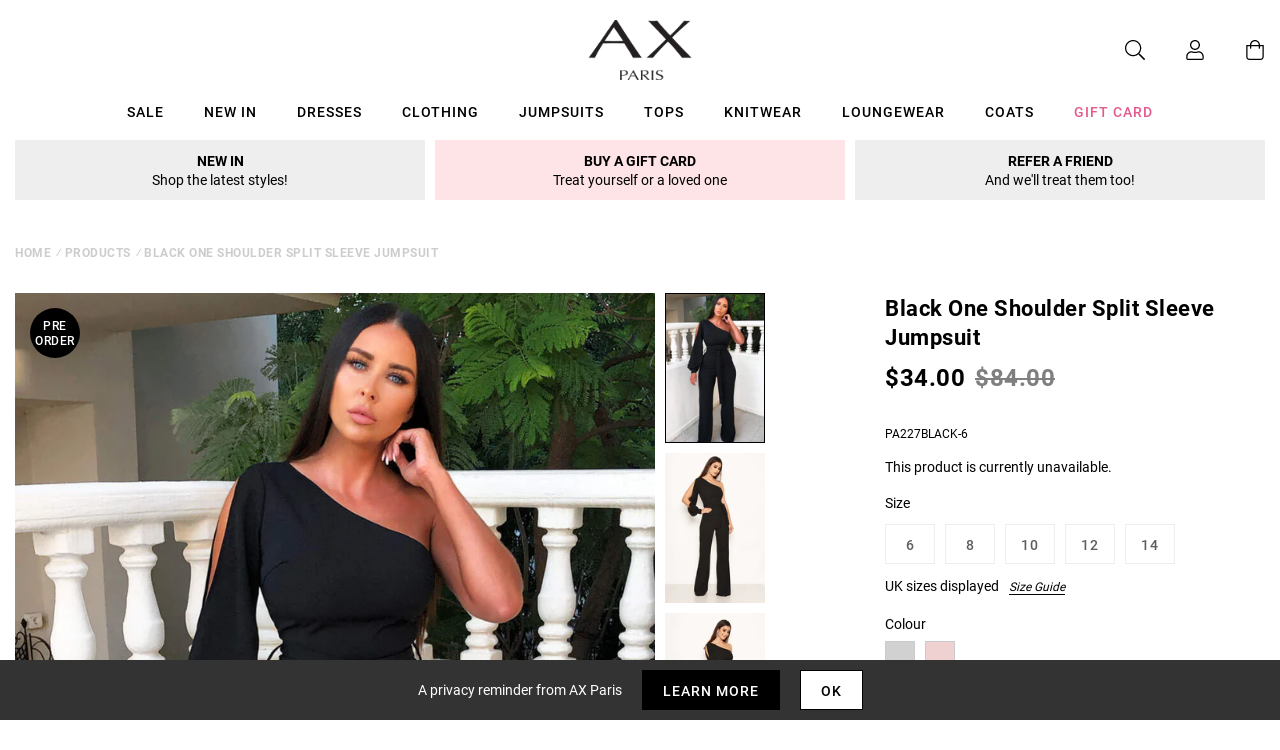

--- FILE ---
content_type: text/javascript; charset=utf-8
request_url: https://us.axparis.com/products/black-one-shoulder-split-sleeve-jumpsuit.js
body_size: 1291
content:
{"id":5956619272353,"title":"Black One Shoulder Split Sleeve Jumpsuit","handle":"black-one-shoulder-split-sleeve-jumpsuit","description":"Update your weekend wardrobe with our black one shoulder split sleeve\u003cbr\u003e\njumpsuit. Featuring a wide leg fit, one shoulder with split detailing,\u003cbr\u003e\na tie waist and zip fastening. Style with heels and simple accessories\u003cbr\u003e\nfor the perfect evening look!\u003cbr\u003e\n\u003cbr\u003e\nModel wears: UK 8\/ EU 36\/ US 4\u003cbr\u003e\n\u003cbr\u003e\nModel's height: 147cm\/ 5'7''\u003cbr\u003e\n\u003cbr\u003e\nApprox length from centre back to hem: 153cm\u003cbr\u003e\n\u003cbr\u003e\nFabric composition: 96% Polyester 4% Elastane\u003cbr\u003e\n\u003cbr\u003e\nColour: BLACK\u003cbr\u003e\n","published_at":"2019-08-07T10:50:24+01:00","created_at":"2020-12-14T18:48:50+00:00","vendor":"AX Paris","type":"Garment","tags":["1 influencers","clothing","colour: black-one-shoulder-split-sleeve-jumpsuit","colour: red-one-shoulder-split-sleeve-jumpsuit","jumpsuits and playsuits","not-backinstock","sale"],"price":3400,"price_min":3400,"price_max":3400,"available":false,"price_varies":false,"compare_at_price":8400,"compare_at_price_min":8400,"compare_at_price_max":8400,"compare_at_price_varies":false,"variants":[{"id":37302404841633,"title":"6","option1":"6","option2":null,"option3":null,"sku":"PA227BLACK-6","requires_shipping":true,"taxable":true,"featured_image":null,"available":false,"name":"Black One Shoulder Split Sleeve Jumpsuit - 6","public_title":"6","options":["6"],"price":3400,"weight":350,"compare_at_price":8400,"inventory_management":"shopify","barcode":null,"quantity_rule":{"min":1,"max":null,"increment":1},"quantity_price_breaks":[],"requires_selling_plan":false,"selling_plan_allocations":[]},{"id":37302404939937,"title":"8","option1":"8","option2":null,"option3":null,"sku":"PA227BLACK-8","requires_shipping":true,"taxable":true,"featured_image":null,"available":false,"name":"Black One Shoulder Split Sleeve Jumpsuit - 8","public_title":"8","options":["8"],"price":3400,"weight":350,"compare_at_price":8400,"inventory_management":"shopify","barcode":null,"quantity_rule":{"min":1,"max":null,"increment":1},"quantity_price_breaks":[],"requires_selling_plan":false,"selling_plan_allocations":[]},{"id":37302405038241,"title":"10","option1":"10","option2":null,"option3":null,"sku":"PA227BLACK-10","requires_shipping":true,"taxable":true,"featured_image":null,"available":false,"name":"Black One Shoulder Split Sleeve Jumpsuit - 10","public_title":"10","options":["10"],"price":3400,"weight":350,"compare_at_price":8400,"inventory_management":"shopify","barcode":null,"quantity_rule":{"min":1,"max":null,"increment":1},"quantity_price_breaks":[],"requires_selling_plan":false,"selling_plan_allocations":[]},{"id":37302405071009,"title":"12","option1":"12","option2":null,"option3":null,"sku":"PA227BLACK-12","requires_shipping":true,"taxable":true,"featured_image":null,"available":false,"name":"Black One Shoulder Split Sleeve Jumpsuit - 12","public_title":"12","options":["12"],"price":3400,"weight":350,"compare_at_price":8400,"inventory_management":"shopify","barcode":null,"quantity_rule":{"min":1,"max":null,"increment":1},"quantity_price_breaks":[],"requires_selling_plan":false,"selling_plan_allocations":[]},{"id":37302405202081,"title":"14","option1":"14","option2":null,"option3":null,"sku":"PA227BLACK-14","requires_shipping":true,"taxable":true,"featured_image":null,"available":false,"name":"Black One Shoulder Split Sleeve Jumpsuit - 14","public_title":"14","options":["14"],"price":3400,"weight":350,"compare_at_price":8400,"inventory_management":"shopify","barcode":null,"quantity_rule":{"min":1,"max":null,"increment":1},"quantity_price_breaks":[],"requires_selling_plan":false,"selling_plan_allocations":[]}],"images":["\/\/cdn.shopify.com\/s\/files\/1\/0517\/2638\/5313\/products\/Black-One-Shoulder-Split-Sleeve-Jumpsuit-11_8710046a-94c6-4ea5-bcb4-665aca1fe528.jpg?v=1650457826","\/\/cdn.shopify.com\/s\/files\/1\/0517\/2638\/5313\/products\/Black-One-Shoulder-Split-Sleeve-Jumpsuit-6_5d290b29-d612-4600-b978-16634a99cfd3.jpg?v=1650457826","\/\/cdn.shopify.com\/s\/files\/1\/0517\/2638\/5313\/products\/Black-One-Shoulder-Split-Sleeve-Jumpsuit-7_86573c36-6646-4ec4-954c-c3b1c789ca31.jpg?v=1650457826","\/\/cdn.shopify.com\/s\/files\/1\/0517\/2638\/5313\/products\/Black-One-Shoulder-Split-Sleeve-Jumpsuit-8_d47bdc77-f85f-4e35-96e8-4539caff4503.jpg?v=1650457826","\/\/cdn.shopify.com\/s\/files\/1\/0517\/2638\/5313\/products\/Black-One-Shoulder-Split-Sleeve-Jumpsuit-9_4f40558e-c892-4176-9221-7594771ac176.jpg?v=1650457826","\/\/cdn.shopify.com\/s\/files\/1\/0517\/2638\/5313\/products\/Black-One-Shoulder-Split-Sleeve-Jumpsuit-10_b4ecd7ef-fff8-4704-9af3-8256661c2c74.jpg?v=1650457826","\/\/cdn.shopify.com\/s\/files\/1\/0517\/2638\/5313\/products\/47240_7d23e5b1-6357-424f-96d4-d0a116b830a3.png?v=1650457826"],"featured_image":"\/\/cdn.shopify.com\/s\/files\/1\/0517\/2638\/5313\/products\/Black-One-Shoulder-Split-Sleeve-Jumpsuit-11_8710046a-94c6-4ea5-bcb4-665aca1fe528.jpg?v=1650457826","options":[{"name":"Title","position":1,"values":["6","8","10","12","14"]}],"url":"\/products\/black-one-shoulder-split-sleeve-jumpsuit","media":[{"alt":null,"id":26890510074017,"position":1,"preview_image":{"aspect_ratio":0.667,"height":1500,"width":1001,"src":"https:\/\/cdn.shopify.com\/s\/files\/1\/0517\/2638\/5313\/products\/Black-One-Shoulder-Split-Sleeve-Jumpsuit-11_8710046a-94c6-4ea5-bcb4-665aca1fe528.jpg?v=1650457826"},"aspect_ratio":0.667,"height":1500,"media_type":"image","src":"https:\/\/cdn.shopify.com\/s\/files\/1\/0517\/2638\/5313\/products\/Black-One-Shoulder-Split-Sleeve-Jumpsuit-11_8710046a-94c6-4ea5-bcb4-665aca1fe528.jpg?v=1650457826","width":1001},{"alt":null,"id":26890510106785,"position":2,"preview_image":{"aspect_ratio":0.667,"height":1500,"width":1001,"src":"https:\/\/cdn.shopify.com\/s\/files\/1\/0517\/2638\/5313\/products\/Black-One-Shoulder-Split-Sleeve-Jumpsuit-6_5d290b29-d612-4600-b978-16634a99cfd3.jpg?v=1650457826"},"aspect_ratio":0.667,"height":1500,"media_type":"image","src":"https:\/\/cdn.shopify.com\/s\/files\/1\/0517\/2638\/5313\/products\/Black-One-Shoulder-Split-Sleeve-Jumpsuit-6_5d290b29-d612-4600-b978-16634a99cfd3.jpg?v=1650457826","width":1001},{"alt":null,"id":26890510139553,"position":3,"preview_image":{"aspect_ratio":0.667,"height":1500,"width":1001,"src":"https:\/\/cdn.shopify.com\/s\/files\/1\/0517\/2638\/5313\/products\/Black-One-Shoulder-Split-Sleeve-Jumpsuit-7_86573c36-6646-4ec4-954c-c3b1c789ca31.jpg?v=1650457826"},"aspect_ratio":0.667,"height":1500,"media_type":"image","src":"https:\/\/cdn.shopify.com\/s\/files\/1\/0517\/2638\/5313\/products\/Black-One-Shoulder-Split-Sleeve-Jumpsuit-7_86573c36-6646-4ec4-954c-c3b1c789ca31.jpg?v=1650457826","width":1001},{"alt":null,"id":26890510172321,"position":4,"preview_image":{"aspect_ratio":0.667,"height":1500,"width":1001,"src":"https:\/\/cdn.shopify.com\/s\/files\/1\/0517\/2638\/5313\/products\/Black-One-Shoulder-Split-Sleeve-Jumpsuit-8_d47bdc77-f85f-4e35-96e8-4539caff4503.jpg?v=1650457826"},"aspect_ratio":0.667,"height":1500,"media_type":"image","src":"https:\/\/cdn.shopify.com\/s\/files\/1\/0517\/2638\/5313\/products\/Black-One-Shoulder-Split-Sleeve-Jumpsuit-8_d47bdc77-f85f-4e35-96e8-4539caff4503.jpg?v=1650457826","width":1001},{"alt":null,"id":26890510205089,"position":5,"preview_image":{"aspect_ratio":0.667,"height":1500,"width":1001,"src":"https:\/\/cdn.shopify.com\/s\/files\/1\/0517\/2638\/5313\/products\/Black-One-Shoulder-Split-Sleeve-Jumpsuit-9_4f40558e-c892-4176-9221-7594771ac176.jpg?v=1650457826"},"aspect_ratio":0.667,"height":1500,"media_type":"image","src":"https:\/\/cdn.shopify.com\/s\/files\/1\/0517\/2638\/5313\/products\/Black-One-Shoulder-Split-Sleeve-Jumpsuit-9_4f40558e-c892-4176-9221-7594771ac176.jpg?v=1650457826","width":1001},{"alt":null,"id":26890510270625,"position":6,"preview_image":{"aspect_ratio":0.667,"height":1500,"width":1001,"src":"https:\/\/cdn.shopify.com\/s\/files\/1\/0517\/2638\/5313\/products\/Black-One-Shoulder-Split-Sleeve-Jumpsuit-10_b4ecd7ef-fff8-4704-9af3-8256661c2c74.jpg?v=1650457826"},"aspect_ratio":0.667,"height":1500,"media_type":"image","src":"https:\/\/cdn.shopify.com\/s\/files\/1\/0517\/2638\/5313\/products\/Black-One-Shoulder-Split-Sleeve-Jumpsuit-10_b4ecd7ef-fff8-4704-9af3-8256661c2c74.jpg?v=1650457826","width":1001},{"alt":null,"id":26890510303393,"position":7,"preview_image":{"aspect_ratio":1.0,"height":30,"width":30,"src":"https:\/\/cdn.shopify.com\/s\/files\/1\/0517\/2638\/5313\/products\/47240_7d23e5b1-6357-424f-96d4-d0a116b830a3.png?v=1650457826"},"aspect_ratio":1.0,"height":30,"media_type":"image","src":"https:\/\/cdn.shopify.com\/s\/files\/1\/0517\/2638\/5313\/products\/47240_7d23e5b1-6357-424f-96d4-d0a116b830a3.png?v=1650457826","width":30}],"requires_selling_plan":false,"selling_plan_groups":[]}